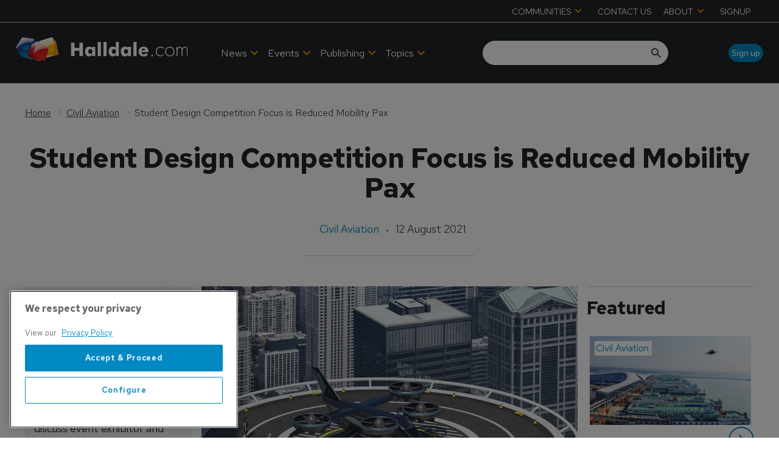

--- FILE ---
content_type: text/html; charset=utf-8
request_url: https://www.google.com/recaptcha/api2/aframe
body_size: 268
content:
<!DOCTYPE HTML><html><head><meta http-equiv="content-type" content="text/html; charset=UTF-8"></head><body><script nonce="SQOAFYecOb7GQEm8Zjvv7A">/** Anti-fraud and anti-abuse applications only. See google.com/recaptcha */ try{var clients={'sodar':'https://pagead2.googlesyndication.com/pagead/sodar?'};window.addEventListener("message",function(a){try{if(a.source===window.parent){var b=JSON.parse(a.data);var c=clients[b['id']];if(c){var d=document.createElement('img');d.src=c+b['params']+'&rc='+(localStorage.getItem("rc::a")?sessionStorage.getItem("rc::b"):"");window.document.body.appendChild(d);sessionStorage.setItem("rc::e",parseInt(sessionStorage.getItem("rc::e")||0)+1);localStorage.setItem("rc::h",'1769773605583');}}}catch(b){}});window.parent.postMessage("_grecaptcha_ready", "*");}catch(b){}</script></body></html>

--- FILE ---
content_type: application/javascript; charset=UTF-8
request_url: https://www.halldale.com/_next/static/chunks/blazePbBanner.fab04c9c01d44b08.js
body_size: 6511
content:
(self.webpackChunk_N_E=self.webpackChunk_N_E||[]).push([[6339,5235],{31998:function(e){"use strict";var t="%[a-f0-9]{2}",r=RegExp("("+t+")|([^%]+?)","gi"),n=RegExp("("+t+")+","gi");e.exports=function(e){if("string"!=typeof e)throw TypeError("Expected `encodedURI` to be of type `string`, got `"+typeof e+"`");try{return e=e.replace(/\+/g," "),decodeURIComponent(e)}catch(t){return function(e){for(var t={"%FE%FF":"��","%FF%FE":"��"},o=n.exec(e);o;){try{t[o[0]]=decodeURIComponent(o[0])}catch(e){var i=function(e){try{return decodeURIComponent(e)}catch(o){for(var t=e.match(r)||[],n=1;n<t.length;n++)t=(e=(function e(t,r){try{return[decodeURIComponent(t.join(""))]}catch(e){}if(1===t.length)return t;r=r||1;var n=t.slice(0,r),o=t.slice(r);return Array.prototype.concat.call([],e(n),e(o))})(t,n).join("")).match(r)||[];return e}}(o[0]);i!==o[0]&&(t[o[0]]=i)}o=n.exec(e)}t["%C2"]="�";for(var a=Object.keys(t),s=0;s<a.length;s++){var c=a[s];e=e.replace(RegExp(c,"g"),t[c])}return e}(e)}}},87728:function(e){"use strict";e.exports=function(e,t){for(var r={},n=Object.keys(e),o=Array.isArray(t),i=0;i<n.length;i++){var a=n[i],s=e[a];(o?-1!==t.indexOf(a):t(a,s,e))&&(r[a]=s)}return r}},43800:function(e,t,r){var n="object"==typeof r.g&&r.g&&r.g.Object===Object&&r.g,o="object"==typeof self&&self&&self.Object===Object&&self,i=n||o||Function("return this")(),a=Object.prototype,s=a.hasOwnProperty,c=a.toString,l=i.Symbol,u=a.propertyIsEnumerable,p=l?l.isConcatSpreadable:void 0;function f(e){var t,r,n,o,i,a;return d(e)||!!e&&"object"==typeof e&&null!=(t=e)&&"number"==typeof(r=t.length)&&r>-1&&r%1==0&&r<=9007199254740991&&!("[object Function]"==(i=typeof(o=n=t),a=o&&("object"==i||"function"==i)?c.call(n):"")||"[object GeneratorFunction]"==a)&&s.call(e,"callee")&&(!u.call(e,"callee")||"[object Arguments]"==c.call(e))||!!(p&&e&&e[p])}var d=Array.isArray;e.exports=function(e){return(e?e.length:0)?function e(t,r,n,o,i){var a=-1,s=t.length;for(n||(n=f),i||(i=[]);++a<s;){var c=t[a];r>0&&n(c)?r>1?e(c,r-1,n,o,i):function(e,t){for(var r=-1,n=t.length,o=e.length;++r<n;)e[o+r]=t[r];return e}(i,c):o||(i[i.length]=c)}return i}(e,1):[]}},16053:function(e,t,r){"use strict";var n=r(42139),o=r(76214);t.Z=()=>{let e={isLoggedIn:!1,id:null},t=(0,o.Z)();if(!t)return e;let{exp:r,data:i={}}=(0,n.Z)(t);if(!r||r<new Date().getTime()/1e3)return e;let{user:{id:a}={}}=i;return{isLoggedIn:!0,id:a}}},29306:function(e,t,r){"use strict";var n=r(27378),o=r(23615),i=r.n(o),a=r(92298);t.Z=e=>{let t=t=>{let{elementTitle:r,isHeroImg:o,parent:i}=t,s=r&&!o,{loading:c,data:[l]}=(0,a.Z)(i,[r]);return c?"":n.createElement(n.Fragment,null,s&&n.createElement("h2",{className:"heading heading--section"},l),n.createElement(e,t))};return t.WrappedComponent=e,t.displayName="WithTitle(".concat(e.displayName||e.name||"Component",")"),t.propTypes={parent:i().object,elementTitle:i().string,isHeroImg:i().bool},t.defaultProps={parent:{},elementTitle:"",isHeroImg:!1},t}},57950:function(e,t,r){"use strict";r.r(t),r.d(t,{default:function(){return W}});var n=r(25773),o=r(96535),i=r(27378),a=r(65234),s=r(16053),c=r(23615),l=r.n(c),u=r(43800),p=r.n(u),f=r(87507),d=r(86677),g=r(81505),y=r(68891),m=r(26078);function b(e,t){var r=Object.keys(e);if(Object.getOwnPropertySymbols){var n=Object.getOwnPropertySymbols(e);t&&(n=n.filter(function(t){return Object.getOwnPropertyDescriptor(e,t).enumerable})),r.push.apply(r,n)}return r}function h(e){for(var t=1;t<arguments.length;t++){var r=null!=arguments[t]?arguments[t]:{};t%2?b(Object(r),!0).forEach(function(t){(0,g.Z)(e,t,r[t])}):Object.getOwnPropertyDescriptors?Object.defineProperties(e,Object.getOwnPropertyDescriptors(r)):b(Object(r)).forEach(function(t){Object.defineProperty(e,t,Object.getOwnPropertyDescriptor(r,t))})}return e}let O=function(){let e=arguments.length>0&&void 0!==arguments[0]?arguments[0]:"";return"string"!=typeof e?[]:e.replace(/\s+/,"").toLowerCase().split(",").map(e=>e.split("x").map(Number))},j=(e,t)=>{let r="posn=".concat(t);return e?"".concat(e,",").concat(r):r},v=e=>e.includes("[")&&e.includes("]")?e.replace(/\;|\[|\]/gm,e=>";"===e?",":"").split(","):e,w=(e,t)=>{let r={},n=t?j(e,t):e;if(n&&"string"==typeof n){let e={},t=n.split(",");Object.keys(t=h({},t)).forEach(r=>{let[n,o]=t[r].split("=");n&&o&&(e[n]=v(o))}),r=h(h({},r),e)}return r},E=(e,t,r,n)=>{if(!Number.isInteger(t))return"";let{url:o}=(0,y.parseUrl)(e),i=o.split("/").filter(Boolean).map(e=>e.replace(/-/g,""));i=(i=i.slice(0,0!==t?i.length:i.length-1).join("/"))?"".concat(i,"/"):i;let a=n||m.EG;return"".concat(r||"halldale","/").concat(i).concat(a)},P=(e,t)=>e&&t&&t.length?t.map(e=>{let{width:t,height:r}=e;return[t,r]}):null,x=(e,t,r)=>{let n=P(e,t);return!n&&r&&(n=O(r)),n},k=function(e){let t=arguments.length>1&&void 0!==arguments[1]?arguments[1]:{},r=arguments.length>2&&void 0!==arguments[2]?arguments[2]:[];return e&&t[e]&&t[e][0]?N(t[e][0],r):{}},S=(e,t)=>{let r=[];if(e&&t&&t.length){let e=t.reduce((e,t)=>{let{width:r,height:n,viewports:o=[]}=t,i=r&&n?[r,n]:null;return o&&o.forEach(t=>{let{width:r,height:n}=t,o="".concat(r||0,"x").concat(n||0);e[o]=e[o]||[],i&&e[o].push(i)}),e},{});r=Object.keys(e).map(t=>{let[r,n]=t.split("x");return{viewport:[Number(r),Number(n)],sizes:e[t]}})}return r},I=e=>{if(!e||!e.length)return"";let t=[],r={};return e.forEach(e=>{let{propertiesToDisplay:n}=e,[o]=n;if(o&&"id"!==o){if(-1!==o.indexOf(".")){let[e,t]=o.split(".");r[e]?r[e].push(t):r[e]=[t]}else t.push(o)}}),Object.keys(r).forEach(e=>{let n=r[e];t.push(e),t.push("{"),n.forEach(e=>t.push(e)),t.push("}")}),t.join(" ")},N=(e,t)=>{if(!e||!t.length)return{};let r={};return t.forEach(t=>{let{propertiesToDisplay:n,label:o}=t,[i]=n;if(!i)return;let a=F(i.split("."),e);r[o||i]=a}),r},A=(e,t)=>e.map(e=>e[t]).filter(Boolean),F=(e,t)=>{let r=e.shift(),n=Array.isArray(t)?A(t,r):t[r];return n?e.length?F(e,n):n:null};var R=r(34448),C=r(29306),D=r(8958),T=r(23914);let Z=e=>{let{shouldShowBanner:t,sizeMapping:r,sizeId:n,parsedAdunit:o,parsedSizes:a,modifiers:s,targetingArguments:c}=e,[{loadingStatus:l=m.ix,minHeight:u},p]=(0,i.useState)({}),f="banner-".concat(n),d=l===m.ix&&r.map(e=>{let{sizes:t,viewport:[r]}=e,n=Math.min(...t.map(e=>{let[,t]=e;return t}));return"@media(min-width:".concat(r,"px){.").concat(f,"{min-height:").concat(n,"px;}")}).sort(),g="ad-slot ad-slot-".concat(l," ").concat(f),y="".concat(s," banner-").concat(l);return i.createElement(T.default,{className:"banner",modifiers:y},d&&i.createElement("style",null,d.join("\n")),i.createElement("div",{className:g,style:{minHeight:u},"data-testid":"ad-slot"},t&&i.createElement(D.Un,{adUnit:o,sizes:a,targetingArguments:c,sizeMapping:r,onSlotRender:e=>{let{event:{isEmpty:t,size:r}}=e,n=r&&r.length?r[1]:void 0;p({loadingStatus:t?m.o_:m.BB,minHeight:n})}})))};Z.propTypes={shouldShowBanner:l().bool.isRequired,sizeMapping:l().array.isRequired,sizeId:l().string.isRequired,parsedAdunit:l().string.isRequired,parsedSizes:l().array,modifiers:l().string,targetingArguments:l().object.isRequired},Z.defaultProps={parsedSizes:null,modifiers:""};let z=["baseAdunit","adunit","sizeId","sizes","propsToDisplay","entity","targetings","parent","asPath","action","actionKey","renderCounter","userPropsData","modifiers"];function q(e,t){var r=Object.keys(e);if(Object.getOwnPropertySymbols){var n=Object.getOwnPropertySymbols(e);t&&(n=n.filter(function(t){return Object.getOwnPropertyDescriptor(e,t).enumerable})),r.push.apply(r,n)}return r}function U(e){for(var t=1;t<arguments.length;t++){var r=null!=arguments[t]?arguments[t]:{};t%2?q(Object(r),!0).forEach(function(t){(0,g.Z)(e,t,r[t])}):Object.getOwnPropertyDescriptors?Object.defineProperties(e,Object.getOwnPropertyDescriptors(r)):q(Object(r)).forEach(function(t){Object.defineProperty(e,t,Object.getOwnPropertyDescriptor(r,t))})}return e}let M=e=>{let{baseAdunit:t,adunit:r,sizeId:n,sizes:a,propsToDisplay:s,entity:c,targetings:l,parent:u,asPath:p,action:d,actionKey:g,renderCounter:y,userPropsData:b,modifiers:h}=e,{id:O}=(0,o.Z)(e,z),{itemId:j}=u,{data:v={}}=(0,f.aM)(d,{variables:{where:{id:O||j}},skip:O&&O!==j}),{data:P={}}=(0,f.aM)((0,R.wI)(m.tw,m.Pt),{variables:{id:n},skip:!n}),{data:I={}}=(0,f.aM)((0,R.sA)(m.yQ),{variables:{where:{parentId:O||j,childEntity:{_ilike:"".concat(m.lc,"_%")}}}}),N=k(g,v,s),{entityData:A}=P,{sizes:F}=A||{},C=S(n,F),D=x(n,F,a),{countContentHierarchies:T}=I,q=E(p,T,t,r),M=s.length&&N&&Object.keys(N).length||!s.length,B=q&&D&&!!D.length&&M,$=w(l,y),_=U(U(U({},N),$),b);return i.createElement(Z,{shouldShowBanner:!!B,sizeMapping:C,sizeId:n,parsedAdunit:q,parsedSizes:D,modifiers:h,targetingArguments:_})};M.propTypes={parent:l().object.isRequired,asPath:l().string.isRequired,action:l().object.isRequired,actionKey:l().string.isRequired,adunit:l().string,baseAdunit:l().string,sizeId:l().string,propsToDisplay:l().array,entity:l().string,targetings:l().string,sizes:l().string,renderCounter:l().number,modifiers:l().string,userPropsData:l().object},M.defaultProps={adunit:"",baseAdunit:"",sizeId:"",propsToDisplay:[],entity:"",targetings:"",sizes:"",renderCounter:null,modifiers:"",userPropsData:{}};var B=(0,C.Z)(M),$=r(62387),_=r(94420),L=r(82928),H=function(e){let t=arguments.length>1&&void 0!==arguments[1]?arguments[1]:L.M0,r=arguments.length>2&&void 0!==arguments[2]&&arguments[2],{getEntitySchema:n}=t,{actions:{getAllPublished:o,getAll:i}}=n,a=r?i:o||i,s=(0,R.s7)(a,e);return{actionKey:a,action:s}};let K=["type"],G=e=>{let{type:t}=e,r=(0,o.Z)(e,K),c=(0,d.useRouter)(),{isPreview:l}=(0,i.useContext)(a.Tr),{id:u}=(0,s.Z)(),{asPath:g}=c,{parent:y,entity:m,sizeId:b,propsToDisplay:h=[],userPropsToDisplay:O=[]}=r,j=I(O),{itemEntity:v}=y,{data:w,error:E,loading:P}=(0,f.aM)(R.fv,{variables:{id:m||v}}),{data:{getUser:x}={},loading:k}=(0,f.aM)((0,R.PR)(j),{variables:{id:u},skip:!O.length||!u});if(P||k)return"";if(E)return E.message;if(!w||!b)return null;let S=(0,_.Z)("banner",r),A=(0,$.Z)(w,h.length?p()(h.map(e=>{let{propertiesToDisplay:t}=e;return t})):[]),F=N(x,O),{actionKey:C,action:D}=H(A,w,l),T="".concat(b).concat(g);return i.createElement(B,(0,n.Z)({key:T},r,{action:D,actionKey:C,asPath:g,userPropsData:F,modifiers:S}))};G.propTypes={type:l().string},G.defaultProps={type:"banner"};var W=G},23914:function(e,t,r){"use strict";r.r(t);var n=r(25773),o=r(96535),i=r(27378),a=r(23615),s=r.n(a);let c=["children","className","modifiers","style","tagType"],l=i.forwardRef((e,t)=>{let{children:r,className:a,modifiers:s,style:l,tagType:u}=e,p=(0,o.Z)(e,c);return r&&i.createElement(u&&"Default"!==u?u:"div",(0,n.Z)({ref:t,className:"".concat(a," ").concat(s),style:l},p),r)});l.propTypes={children:s().oneOfType([s().arrayOf(s().node),s().node]).isRequired,className:s().string,modifiers:s().string,style:s().object,tagType:s().string},l.defaultProps={className:"",modifiers:"",style:{},tagType:""},t.default=l},82928:function(e,t,r){"use strict";r.d(t,{M0:function(){return n},oR:function(){return o}});let n={getEntitySchema:{actions:{},interfaces:[]}},o={itemsPerRow:{}}},94420:function(e,t,r){"use strict";r.d(t,{Z:function(){return N}});var n=r(81505),o=r(26078);let i={button:{type:"",style:o.q0,size:"",alignment:"".concat(o.q0,"--").concat(o.dv," ").concat(o.xy)},column:{width:"".concat(o.aC,"--").concat(o.uB)},row:{width:o.T3,desk:o.Ew,tablet:o.EV,mobile:o.Jq}};function a(e,t){var r=Object.keys(e);if(Object.getOwnPropertySymbols){var n=Object.getOwnPropertySymbols(e);t&&(n=n.filter(function(t){return Object.getOwnPropertyDescriptor(e,t).enumerable})),r.push.apply(r,n)}return r}function s(e){for(var t=1;t<arguments.length;t++){var r=null!=arguments[t]?arguments[t]:{};t%2?a(Object(r),!0).forEach(function(t){(0,n.Z)(e,t,r[t])}):Object.getOwnPropertyDescriptors?Object.defineProperties(e,Object.getOwnPropertyDescriptors(r)):a(Object(r)).forEach(function(t){Object.defineProperty(e,t,Object.getOwnPropertyDescriptor(r,t))})}return e}let{BUTTON_TYPE:c,DEFAULT:l,DESKTOP:u,GTM_CLASS_NAME:p,HIDE:f,ICON:d,MOBILE:g,MODIFIER:y,SIZE:m,STICKY:b,STYLE:h,TABLET:O,WIDTH:j,ALIGNMENT:v,PARALLAX:w}=o.CLASS_MODIFIERS,E=[p,y,w],P=[u,O,g],x=[m,c,d,h,v,...E],k=[c,...E],S={props:E,prefix:null},I={row:{props:[j,b,...P,...E]},column:{props:[j,b,...P,...E]},button:{props:x,prefix:o.q0},icon:{props:k,prefix:o.Dl},textBlock:s({},S),banner:s({},S),image:s({},S),hero:s({},S),video:s({},S),list:s({},S),code:s(s({},S),{},{prefix:o.cO})};function N(e,t){let{props:r,prefix:n}=I[e]||{},a=i[e]||{};if(!r)return"";let s=r.map(r=>{let n=t[r],i="boolean"==typeof n?r:n,s=P.includes(r);return r===d?n?o.D2:"":r===y&&n?"".concat(n):n===l||i===e?"":s?n?"":"".concat(f,"-").concat(r):null==n?a[r]||"":r===j||r===o.Zj?"".concat(e,"--").concat(n):r===p?"".concat(n):r===b||r===w?n?"".concat(e,"--").concat(i):"":i?"".concat(e,"--").concat(i):""}).filter(Boolean);return n&&s.unshift(n),s.join(" ")}},86677:function(e,t,r){e.exports=r(51648)},68891:function(e,t,r){"use strict";let n=r(29742),o=r(31998),i=r(89400),a=r(87728),s=e=>null==e;function c(e){if("string"!=typeof e||1!==e.length)throw TypeError("arrayFormatSeparator must be single character string")}function l(e,t){return t.encode?t.strict?n(e):encodeURIComponent(e):e}function u(e,t){return t.decode?o(e):e}function p(e){let t=e.indexOf("#");return -1!==t&&(e=e.slice(0,t)),e}function f(e){let t=(e=p(e)).indexOf("?");return -1===t?"":e.slice(t+1)}function d(e,t){return t.parseNumbers&&!Number.isNaN(Number(e))&&"string"==typeof e&&""!==e.trim()?e=Number(e):t.parseBooleans&&null!==e&&("true"===e.toLowerCase()||"false"===e.toLowerCase())&&(e="true"===e.toLowerCase()),e}function g(e,t){c((t=Object.assign({decode:!0,sort:!0,arrayFormat:"none",arrayFormatSeparator:",",parseNumbers:!1,parseBooleans:!1},t)).arrayFormatSeparator);let r=function(e){let t;switch(e.arrayFormat){case"index":return(e,r,n)=>{if(t=/\[(\d*)\]$/.exec(e),e=e.replace(/\[\d*\]$/,""),!t){n[e]=r;return}void 0===n[e]&&(n[e]={}),n[e][t[1]]=r};case"bracket":return(e,r,n)=>{if(t=/(\[\])$/.exec(e),e=e.replace(/\[\]$/,""),!t){n[e]=r;return}if(void 0===n[e]){n[e]=[r];return}n[e]=[].concat(n[e],r)};case"comma":case"separator":return(t,r,n)=>{let o="string"==typeof r&&r.includes(e.arrayFormatSeparator),i="string"==typeof r&&!o&&u(r,e).includes(e.arrayFormatSeparator);r=i?u(r,e):r;let a=o||i?r.split(e.arrayFormatSeparator).map(t=>u(t,e)):null===r?r:u(r,e);n[t]=a};default:return(e,t,r)=>{if(void 0===r[e]){r[e]=t;return}r[e]=[].concat(r[e],t)}}}(t),n=Object.create(null);if("string"!=typeof e||!(e=e.trim().replace(/^[?#&]/,"")))return n;for(let o of e.split("&")){if(""===o)continue;let[e,a]=i(t.decode?o.replace(/\+/g," "):o,"=");a=void 0===a?null:["comma","separator"].includes(t.arrayFormat)?a:u(a,t),r(u(e,t),a,n)}for(let e of Object.keys(n)){let r=n[e];if("object"==typeof r&&null!==r)for(let e of Object.keys(r))r[e]=d(r[e],t);else n[e]=d(r,t)}return!1===t.sort?n:(!0===t.sort?Object.keys(n).sort():Object.keys(n).sort(t.sort)).reduce((e,t)=>{let r=n[t];return r&&"object"==typeof r&&!Array.isArray(r)?e[t]=function e(t){return Array.isArray(t)?t.sort():"object"==typeof t?e(Object.keys(t)).sort((e,t)=>Number(e)-Number(t)).map(e=>t[e]):t}(r):e[t]=r,e},Object.create(null))}t.extract=f,t.parse=g,t.stringify=(e,t)=>{if(!e)return"";c((t=Object.assign({encode:!0,strict:!0,arrayFormat:"none",arrayFormatSeparator:","},t)).arrayFormatSeparator);let r=r=>t.skipNull&&s(e[r])||t.skipEmptyString&&""===e[r],n=function(e){switch(e.arrayFormat){case"index":return t=>(r,n)=>{let o=r.length;return void 0===n||e.skipNull&&null===n||e.skipEmptyString&&""===n?r:null===n?[...r,[l(t,e),"[",o,"]"].join("")]:[...r,[l(t,e),"[",l(o,e),"]=",l(n,e)].join("")]};case"bracket":return t=>(r,n)=>void 0===n||e.skipNull&&null===n||e.skipEmptyString&&""===n?r:null===n?[...r,[l(t,e),"[]"].join("")]:[...r,[l(t,e),"[]=",l(n,e)].join("")];case"comma":case"separator":return t=>(r,n)=>null==n||0===n.length?r:0===r.length?[[l(t,e),"=",l(n,e)].join("")]:[[r,l(n,e)].join(e.arrayFormatSeparator)];default:return t=>(r,n)=>void 0===n||e.skipNull&&null===n||e.skipEmptyString&&""===n?r:null===n?[...r,l(t,e)]:[...r,[l(t,e),"=",l(n,e)].join("")]}}(t),o={};for(let t of Object.keys(e))r(t)||(o[t]=e[t]);let i=Object.keys(o);return!1!==t.sort&&i.sort(t.sort),i.map(r=>{let o=e[r];return void 0===o?"":null===o?l(r,t):Array.isArray(o)?o.reduce(n(r),[]).join("&"):l(r,t)+"="+l(o,t)}).filter(e=>e.length>0).join("&")},t.parseUrl=(e,t)=>{t=Object.assign({decode:!0},t);let[r,n]=i(e,"#");return Object.assign({url:r.split("?")[0]||"",query:g(f(e),t)},t&&t.parseFragmentIdentifier&&n?{fragmentIdentifier:u(n,t)}:{})},t.stringifyUrl=(e,r)=>{r=Object.assign({encode:!0,strict:!0},r);let n=p(e.url).split("?")[0]||"",o=t.extract(e.url),i=Object.assign(t.parse(o,{sort:!1}),e.query),a=t.stringify(i,r);a&&(a=`?${a}`);let s=function(e){let t="",r=e.indexOf("#");return -1!==r&&(t=e.slice(r)),t}(e.url);return e.fragmentIdentifier&&(s=`#${l(e.fragmentIdentifier,r)}`),`${n}${a}${s}`},t.pick=(e,r,n)=>{n=Object.assign({parseFragmentIdentifier:!0},n);let{url:o,query:i,fragmentIdentifier:s}=t.parseUrl(e,n);return t.stringifyUrl({url:o,query:a(i,r),fragmentIdentifier:s},n)},t.exclude=(e,r,n)=>{let o=Array.isArray(r)?e=>!r.includes(e):(e,t)=>!r(e,t);return t.pick(e,o,n)}},89400:function(e){"use strict";e.exports=(e,t)=>{if(!("string"==typeof e&&"string"==typeof t))throw TypeError("Expected the arguments to be of type `string`");if(""===t)return[e];let r=e.indexOf(t);return -1===r?[e]:[e.slice(0,r),e.slice(r+t.length)]}},29742:function(e){"use strict";e.exports=e=>encodeURIComponent(e).replace(/[!'()*]/g,e=>`%${e.charCodeAt(0).toString(16).toUpperCase()}`)},96535:function(e,t,r){"use strict";function n(e,t){if(null==e)return{};var r,n,o=function(e,t){if(null==e)return{};var r={};for(var n in e)if(({}).hasOwnProperty.call(e,n)){if(-1!==t.indexOf(n))continue;r[n]=e[n]}return r}(e,t);if(Object.getOwnPropertySymbols){var i=Object.getOwnPropertySymbols(e);for(n=0;n<i.length;n++)r=i[n],-1===t.indexOf(r)&&({}).propertyIsEnumerable.call(e,r)&&(o[r]=e[r])}return o}r.d(t,{Z:function(){return n}})}}]);
//# sourceMappingURL=blazePbBanner.fab04c9c01d44b08.js.map

--- FILE ---
content_type: application/javascript; charset=UTF-8
request_url: https://www.halldale.com/_next/static/chunks/blazePbCard.6b7052128e926bf1.js
body_size: 3163
content:
"use strict";(self.webpackChunk_N_E=self.webpackChunk_N_E||[]).push([[2490],{11240:function(e,t,r){r.r(t),r.d(t,{default:function(){return z}});var n=r(25773),i=r(96535),a=r(27378),l=r(87507),o=r(23615),s=r.n(o),p=r(86677),c=r(68891),u=r(34448),y=r(81505),f=r(65218),d=r.n(f),m=r(65234),g=r(26078),b=r(47023),Z=r(76148),h=r(48746),O=r(59565),v=r(91982),j=r(5929),D=function(e,t,r){let n=[];for(let i=0;i<e.length&&(e[i].id!==r&&n.push(e[i]),!(n.length>=t));i++);return n},P=r(1933),T=function(){let e=arguments.length>0&&void 0!==arguments[0]?arguments[0]:[],t=arguments.length>1&&void 0!==arguments[1]?arguments[1]:[],r=(0,P.Z)(t);return r.length?r.map(t=>e.find(e=>{let{id:r}=e;return t===r})).filter(Boolean):e},w=r(18064),E=r(34017),C=r(22198),k=r(32625),M=r(29222),S=r(13411),V=r(89589),I=r(29985),N=r(28968);let B=["entity","entities","entityFields","itemsToDisplay","children","VariantComponent"];function F(e,t){var r=Object.keys(e);if(Object.getOwnPropertySymbols){var n=Object.getOwnPropertySymbols(e);t&&(n=n.filter(function(t){return Object.getOwnPropertyDescriptor(e,t).enumerable})),r.push.apply(r,n)}return r}function L(e){for(var t=1;t<arguments.length;t++){var r=null!=arguments[t]?arguments[t]:{};t%2?F(Object(r),!0).forEach(function(t){(0,y.Z)(e,t,r[t])}):Object.getOwnPropertyDescriptors?Object.defineProperties(e,Object.getOwnPropertyDescriptors(r)):F(Object(r)).forEach(function(t){Object.defineProperty(e,t,Object.getOwnPropertyDescriptor(r,t))})}return e}let q=d()(()=>Promise.all([r.e(3708),r.e(2298),r.e(1036),r.e(9697),r.e(1325),r.e(7695),r.e(8339),r.e(9611)]).then(r.bind(r,59611)),{loadableGenerated:{webpack:()=>[59611]},loadableGenerated:{webpack:()=>[59611]}}),A=e=>{let{entity:t,entities:r,entityFields:o,itemsToDisplay:s,children:p,VariantComponent:c}=e,y=(0,i.Z)(e,B),{isPreview:f}=(0,a.useContext)(m.Tr),{parent:{itemId:d,itemEntity:P},filterBy:F=[],filterByProperty:A=[],sortby:U,sort:_,sortProperties:R=[],operator:x=g.Y4,useRandomSort:G}=y,[K,Q]=(0,k.Z)(_,U,R),Y=L(L({},y),{},{sortProperties:K,sort:null,sortby:null}),z=r||[t],H=z[0],J=(0,h.Z)(P),W=[...z,J],X=[...new Set(W)],{data:$={},loading:ee,error:et}=(0,b.Z)(X),er=$[J]||{},en=$[H]||{},ei=z.map(e=>(0,O.Z)(e,$[e])),ea=ei.reduce((e,t)=>L(L({},e),{},{[t.entityType]:t.entity}),{}),el=ei.map(e=>{let{docType:t}=e;return t}),eo=ei.map(e=>{let{entityType:t}=e;return t}),{style:es}=y,{getAction:ep,queryProps:ec,inheritedFilters:eu,entitySameAsCurrentItemEntity:ey,action:ef,filterEntityRelations:ed}=(0,M.Z)({entityFields:o,entityTypes:eo,filterBy:F,filterByProperty:A,entities:z,currentSchema:er,filterEntitySchema:en,isPreview:f,itemEntityUpdated:J,isFull:es===g.KO}),{data:{entityData:em={}}={},error:eg,loading:eb}=(0,l.aM)((0,u.wI)(ep,ec),{variables:{id:d},skip:(0,S.Z)(ee,ep,ec)}),{data:eZ={},loading:eh,error:eO}=(0,b.Z)((0,v.Z)([...A,...Q],en),ee),ev=(0,j.Z)(eu,em,er,en,d,Y),ej=(0,V.Z)({itemsToDisplay:s,inheritedFilters:eu,parentSchema:er,parentEntityData:em}),{limit:eD,variables:eP}=(0,I.Z)({getEntitySchemas:Object.values(eZ),entity:H,updatedFilterBy:ev,variableProps:Y,docType:el,filterOperator:x,filterEntityRelations:ed,itemsToDisplay:ej,entitySameAsCurrentItemEntity:ey,useRandomSort:G}),eT=!ej.length&&!ev,{data:ew={},error:eE}=(0,l.aM)(ef,{variables:eP,fetchPolicy:G?"cache-and-network":"cache-first",skip:(0,N.Z)(eT,ee,eb,eh,et,eg,eO)}),eC=ej.map(e=>{let{imageId:t}=e;return t}).filter(Boolean),{data:ek,loading:eM}=(0,Z.Z)(eC,!0),eS=(0,N.Z)(ee,eb,eh,eM),eV=(0,N.Z)(et,eg,eO);if(eT||eS||eV||eE)return null;let{results:eI}=ew[g.mr]||{};if(!eI||!eI.length||!(eI=ey?D(eI,eD,d):eI).length)return null;let eN=G||K.length?eI:T(eI,ej),{regularChildren:eB,gtmChildren:eF}=(0,w.Z)(p,eI,ea,{name:Y.name}),eL=(0,E.Z)(ek,eN,ej).slice(0,eD);return a.createElement(a.Fragment,null,eF&&(0,C.Z)(eF),a.createElement("div",{className:"relative"},a.createElement(q,(0,n.Z)({cardData:eL,entity:H,gtmChildren:eF,cardChildren:eB,graphqlEntityMap:ea,VariantComponent:c},Y))))};A.propTypes={children:s().oneOfType([s().arrayOf(s().node),s().node]),entity:s().string.isRequired,entityFields:s().string.isRequired,itemsToDisplay:s().array,entities:s().array,VariantComponent:s().func},A.defaultProps={children:[],itemsToDisplay:[],entities:[],VariantComponent:null};var U=r(36452),_=r(62387),R=r(76681),x=r(47870),G=r(78930);let K=["entity","entities","propsToDisplay","itemsToDisplay","itemListName","VariantComponent"],Q=["gridModifier"],Y=e=>{let{entity:t,entities:r,propsToDisplay:o,itemsToDisplay:s,itemListName:y,VariantComponent:f}=e,d=(0,i.Z)(e,K),m=r&&r.length?r[0]:t,{asPath:b}=(0,p.useRouter)(),Z=b.replace(/%5D/g,"]").replace(/%5B/g,"["),{query:{itemListId:h}={}}=(0,c.parseUrl)(Z),{data:O,error:v,loading:j}=(0,l.aM)(u.fv,{variables:{id:m}}),D=(0,x.Z)(y,h),{data:P={},loading:T,error:w}=(0,l.aM)(u.mC,{variables:{id:D},skip:!D});if(j||T)return"";if(v||w)return v.message||w.message;if(!O)return null;let E=(0,U.Z)(o),C=(0,_.Z)(O,E,d)||"",k=(0,R.Z)(d),{gridModifier:M}=k,S=(0,i.Z)(k,Q),V=S.banner?g.jU:"",I=(0,G.Z)(P);return y&&!I?null:a.createElement(A,(0,n.Z)({gridModifier:"".concat(M).concat(V),bannerModifier:V,itemsToDisplay:I||s,propsToDisplay:o,entityFields:C,VariantComponent:f},S,{entity:m,entities:r}))};Y.propTypes={entity:s().string,propsToDisplay:s().array,itemsToDisplay:s().array,itemListName:s().string,entities:s().array,VariantComponent:s().func},Y.defaultProps={propsToDisplay:[],itemsToDisplay:[],itemListName:"",entity:null,entities:null,VariantComponent:null};var z=Y},29985:function(e,t,r){var n=r(81505),i=r(9193),a=r(7669),l=r(17985),o=r(44679),s=r(26078);function p(e,t){var r=Object.keys(e);if(Object.getOwnPropertySymbols){var n=Object.getOwnPropertySymbols(e);t&&(n=n.filter(function(t){return Object.getOwnPropertyDescriptor(e,t).enumerable})),r.push.apply(r,n)}return r}function c(e){for(var t=1;t<arguments.length;t++){var r=null!=arguments[t]?arguments[t]:{};t%2?p(Object(r),!0).forEach(function(t){(0,n.Z)(e,t,r[t])}):Object.getOwnPropertyDescriptors?Object.defineProperties(e,Object.getOwnPropertyDescriptors(r)):p(Object(r)).forEach(function(t){Object.defineProperty(e,t,Object.getOwnPropertyDescriptor(r,t))})}return e}t.Z=e=>{let{getEntitySchemas:t,entity:r,updatedFilterBy:n,variableProps:p,docType:u,filterOperator:y,filterEntityRelations:f,itemsToDisplay:d,entitySameAsCurrentItemEntity:m,entitySchema:g,useRandomSort:b=!1}=e,Z=(0,i.getStringTypeProps)(r,f,t),h=n&&n.length?(0,o.Z)(c(c({},p),{},{filterBy:n})):(0,o.Z)(p),O={bool:(0,l.Z)({docType:u,filterValues:h,filterOperator:y,relations:f,stringProps:Z,itemsToDisplay:d,addListFiltersToQuery:!0,entity:r,entitySchema:g})},{limit:v}=p,j=v||s.UZ,D=m?Number(j)+1:j;return{variables:(0,a.Z)({relations:f,filterProps:c(c({},p),{},{limit:D}),stringProps:Z,rawQuery:O,useRandomSort:b}),limit:j}}},29222:function(e,t,r){var n=r(90517),i=r(83789),a=r(66475),l=r(34448);t.Z=e=>{let{entityFields:t,entityTypes:r,filterBy:o,filterByProperty:s,entities:p,currentSchema:c,filterEntitySchema:u,isPreview:y,itemEntityUpdated:f,isFull:d}=e,m=(0,n.Z)(t,r,d),g=(0,l.gM)(m),b=(0,i.Z)(o,s),Z=p.includes(f),{relations:h=[]}=u,O=(0,a.Z)(b,c,u),{actions:v={}}=c||{};return{getAction:y?v.get:v.getPublished,queryProps:O,inheritedFilters:b,currentSchema:c,filterEntitySchema:u,entitySameAsCurrentItemEntity:Z,action:g,filterEntityRelations:h}}},89589:function(e,t){t.Z=e=>{let{parentSchema:t,parentEntityData:r,itemsToDisplay:n=[],inheritedFilters:i=[]}=e,a=i.find(e=>0===e.indexOf("id/"));if(!a||!t||!r)return n;let{properties:l}=t,[,o]=a.split("/");if(!l||!o)return n;let s=r[Object.keys(l).find(e=>l[e]&&l[e].relation&&l[e].relation.entityIdentifier===o)];if(!s)return n;let p=[...n];return Array.isArray(s)?s.forEach(e=>{p.push({displayItems:[e]})}):p.push({displayItems:[s]}),p}},32625:function(e,t){t.Z=function(e,t){let r=arguments.length>2&&void 0!==arguments[2]?arguments[2]:[],n=[...r];!n.length&&e&&n.unshift({sort:e,propsToDisplay:t});let i=n.map(e=>{let{propsToDisplay:t}=e;return t}).filter(Boolean).flat();return[n,i]}},28968:function(e,t){t.Z=function(){for(var e=arguments.length,t=Array(e),r=0;r<e;r++)t[r]=arguments[r];return!!t.filter(Boolean).length}},13411:function(e,t,r){var n=r(26078);t.Z=(e,t,r)=>e||!t||r===n.ID}}]);
//# sourceMappingURL=blazePbCard.6b7052128e926bf1.js.map